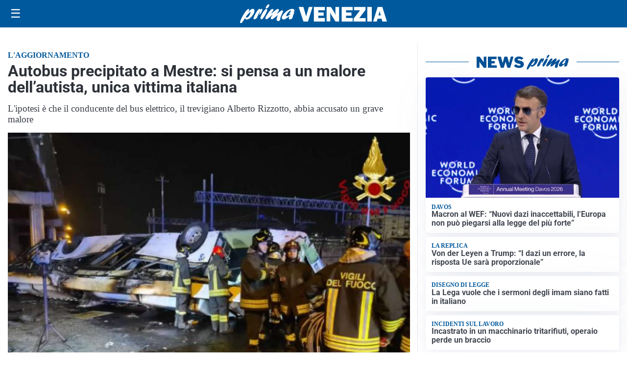

--- FILE ---
content_type: image/svg+xml
request_url: https://primavenezia.it/media/2025/09/logo-blu.svg
body_size: 1668
content:
<svg id="Livello_1" data-name="Livello 1" xmlns="http://www.w3.org/2000/svg" xmlns:xlink="http://www.w3.org/1999/xlink" viewBox="0 0 241.95 31.09"><defs><style>.cls-1{fill:none;}.cls-2{clip-path:url(#clip-path);}.cls-3{fill:#005095;}</style><clipPath id="clip-path" transform="translate(0 0.13)"><rect class="cls-1" y="-0.13" width="241.95" height="31.09"/></clipPath></defs><title>PRIMA Venezia</title><g class="cls-2"><path class="cls-3" d="M14.47,11.64C17.1,8.77,18.79,7.1,21,7.1c2.65,0,3.49,2.54,2.12,6.5-1.95,5.67-7.89,11.08-12.15,11.08-1.67,0-2.44-.69-2.74-2.37-3.09,4.84-4.91,7.6-5.95,8.29a1.68,1.68,0,0,1-1,.36C-.1,31-.35,29.58.47,27.18,2.37,21.66,10.3,7.46,14,7.46c1,0,1.43.62,1,1.71-.17.51-1.29,2.94-1.52,3.52ZM11,21.66c1.91,0,4.53-2.94,5.71-6.35.57-1.67.83-3.24.52-3.24-.49,0-5,4.58-7.56,8.18,0,.9.49,1.41,1.33,1.41" transform="translate(0 0.13)"/><path class="cls-3" d="M26.27,13.63c2.1-3.37,3.95-6.42,6.25-6.42.81,0,1.15.5,1,1.52a4.26,4.26,0,0,0,.59-.51c.94-.8,1.33-1,1.78-1,.94,0,1.1,1,.43,3-1.11,3.23-3.45,6.68-4.53,6.68-.42,0-.37-.65.17-2.21s.67-2.87.5-2.87-1.16,1.74-2.26,4.54c-.34.87-.66,1.71-1.07,2.58L29,19.3c-1.32,2.94-1.41,3.09-2.62,4a5.62,5.62,0,0,1-2.92,1.2c-1.39,0-1.65-1-.85-3.31a40.16,40.16,0,0,1,3.44-7Z" transform="translate(0 0.13)"/><path class="cls-3" d="M34.19,20.1c1.36-4,5-9.77,7.53-12a2.47,2.47,0,0,1,1.66-.69c1.33,0,1.74,1.34,1,3.41a52.07,52.07,0,0,1-6.32,11.55c-.88,1.24-1.69,2.07-2.91,2.07-.4,0-2.36-.43-1-4.39M42.46,4.66a11.08,11.08,0,0,1,3-4.17,2.23,2.23,0,0,1,1.64-.62c1.15,0,1.44.58,1,1.92C47.22,4.23,45,6.66,43.35,6.66c-1,0-1.34-.69-.89-2" transform="translate(0 0.13)"/><path class="cls-3" d="M55.52,22.86c-1.7,1.27-2.38,1.63-3.25,1.63-1.4,0-2-1.19-1.48-2.79a16.35,16.35,0,0,1,2.47-4.14c.41-.58.52-.69.81-1.13-2,1.53-2.73,2.14-4.63,3.82-3.44,3-5,4.1-6.08,4.1-1.47,0-1.94-1.27-1.21-3.38.47-1.38,1.55-3.19,3.83-6.35,3.1-4.36,5.12-7.09,7.39-7.09,1.25,0,1.89.69,1.56,1.64a17.27,17.27,0,0,1-2.38,4.07c-.86,1.19-1,1.48-1.58,2.36,1-.77,1.2-.95,3-2.51,4-3.52,6.65-5.74,8.46-5.74,1.22,0,1.79,1.38,1.25,2.94a22.54,22.54,0,0,1-2.35,3.89c-.65,1-.77,1.13-1.15,1.74,1-.69,2.47-1.7,4.93-3.7s3.26-2.47,4.13-2.47c1.4,0,1.8,1.05,1.14,3-.37,1-2.39,4.9-3.46,8a17.2,17.2,0,0,0-.81,3.67A5.94,5.94,0,0,1,65.82,26c-.29.83-1.85,1.52-3.07,1.52a2.42,2.42,0,0,1-2.17-1.3c-.65-1.13-.6-2.29.3-4.91.39-1.12.51-1.38,1.52-3.81l-.53.43Z" transform="translate(0 0.13)"/><path class="cls-3" d="M71.9,24.79c-2.58,0-3.75-2-2.82-4.65C70.84,15,79.79,7.24,85.68,7.24c2.86,0,4.52,1.38,3.87,3.27a6,6,0,0,1-1.47,2.22c1.19,0,1.32.14,1,1.16-.2.58-1.34,3.38-1.56,4a12.05,12.05,0,0,0-1,4.61c-1.85,1.42-3.25,2-4.54,2-2.72,0-1.35-3.78-.75-5.41-4.51,3.77-7.55,5.63-9.37,5.63m11.85-9.7a11.34,11.34,0,0,1-2.36.47c-.42,0-.58-.15-.5-.36a2,2,0,0,1,.5-.66,8.07,8.07,0,0,0,1.88-2.83c.36-1,.22-2,0-2-.69,0-5.86,4.46-6.95,7.62-.45,1.31-.21,2.25.59,2.25s3.07-1.52,6.29-4Z" transform="translate(0 0.13)"/><path class="cls-3" d="M119.4,4.14l-7.46,24h-7.52l-7.8-24h7.78l3.8,13.1c.26.78.49,1.54.69,2.29l4.44-15.39Z" transform="translate(0 0.13)"/><polygon class="cls-3" points="139.7 22.57 139.7 28.31 121.62 28.31 121.62 4.27 139.7 4.27 139.7 9.82 128.85 9.82 128.85 13.3 137.63 13.3 137.63 18.64 128.85 18.64 128.85 22.57 139.7 22.57"/><path class="cls-3" d="M163.18,28.18h-6l-6.59-10.62a40.5,40.5,0,0,1-2.55-5,17.16,17.16,0,0,1,.58,3.95V28.18h-6v-24h7l5.6,8.8a34,34,0,0,1,2.54,4.62,34.68,34.68,0,0,1-.56-6.31V4.14h6Z" transform="translate(0 0.13)"/><polygon class="cls-3" points="185.46 22.57 185.46 28.31 167.37 28.31 167.37 4.27 185.46 4.27 185.46 9.82 174.61 9.82 174.61 13.3 183.38 13.3 183.38 18.64 174.61 18.64 174.61 22.57 185.46 22.57"/><polygon class="cls-3" points="206.9 22.64 206.9 28.31 186.89 28.31 186.89 23.71 197.54 9.83 187.7 9.83 187.7 4.27 206.56 4.27 206.56 8.93 196.22 22.64 206.9 22.64"/><rect class="cls-3" x="209.59" y="4.27" width="7.38" height="24.04"/><path class="cls-3" d="M234.42,28.18l-1.36-4.74h-6.44l-1.44,4.74h-6l7.42-24h7.8l7.54,24Zm-6.54-10h3.89l-2-7Z" transform="translate(0 0.13)"/></g></svg>